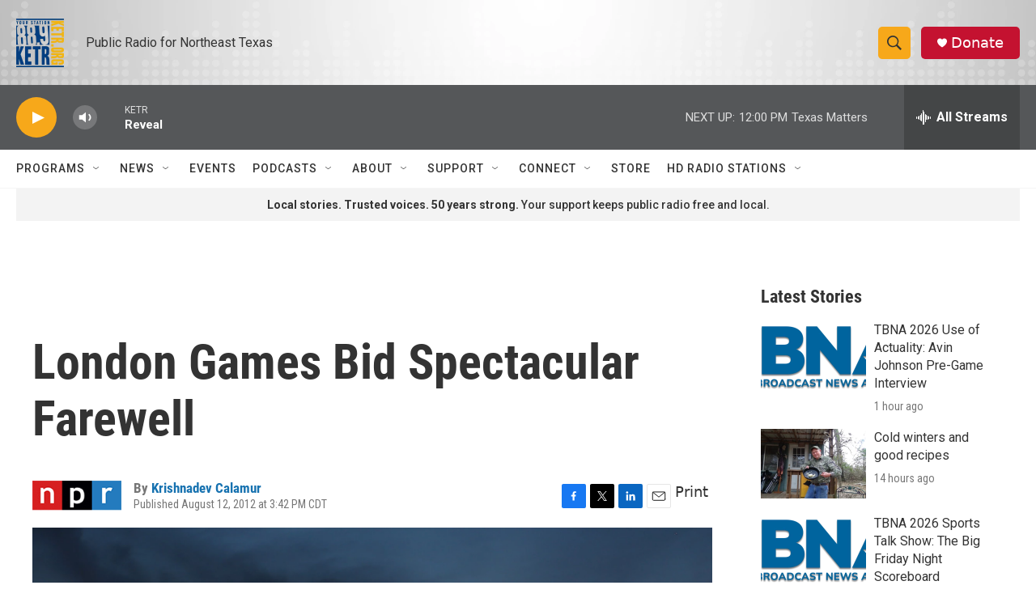

--- FILE ---
content_type: text/html; charset=utf-8
request_url: https://www.google.com/recaptcha/api2/aframe
body_size: 268
content:
<!DOCTYPE HTML><html><head><meta http-equiv="content-type" content="text/html; charset=UTF-8"></head><body><script nonce="IZ7NOT5QsBJ10Q1yU6SVmw">/** Anti-fraud and anti-abuse applications only. See google.com/recaptcha */ try{var clients={'sodar':'https://pagead2.googlesyndication.com/pagead/sodar?'};window.addEventListener("message",function(a){try{if(a.source===window.parent){var b=JSON.parse(a.data);var c=clients[b['id']];if(c){var d=document.createElement('img');d.src=c+b['params']+'&rc='+(localStorage.getItem("rc::a")?sessionStorage.getItem("rc::b"):"");window.document.body.appendChild(d);sessionStorage.setItem("rc::e",parseInt(sessionStorage.getItem("rc::e")||0)+1);localStorage.setItem("rc::h",'1769275935100');}}}catch(b){}});window.parent.postMessage("_grecaptcha_ready", "*");}catch(b){}</script></body></html>